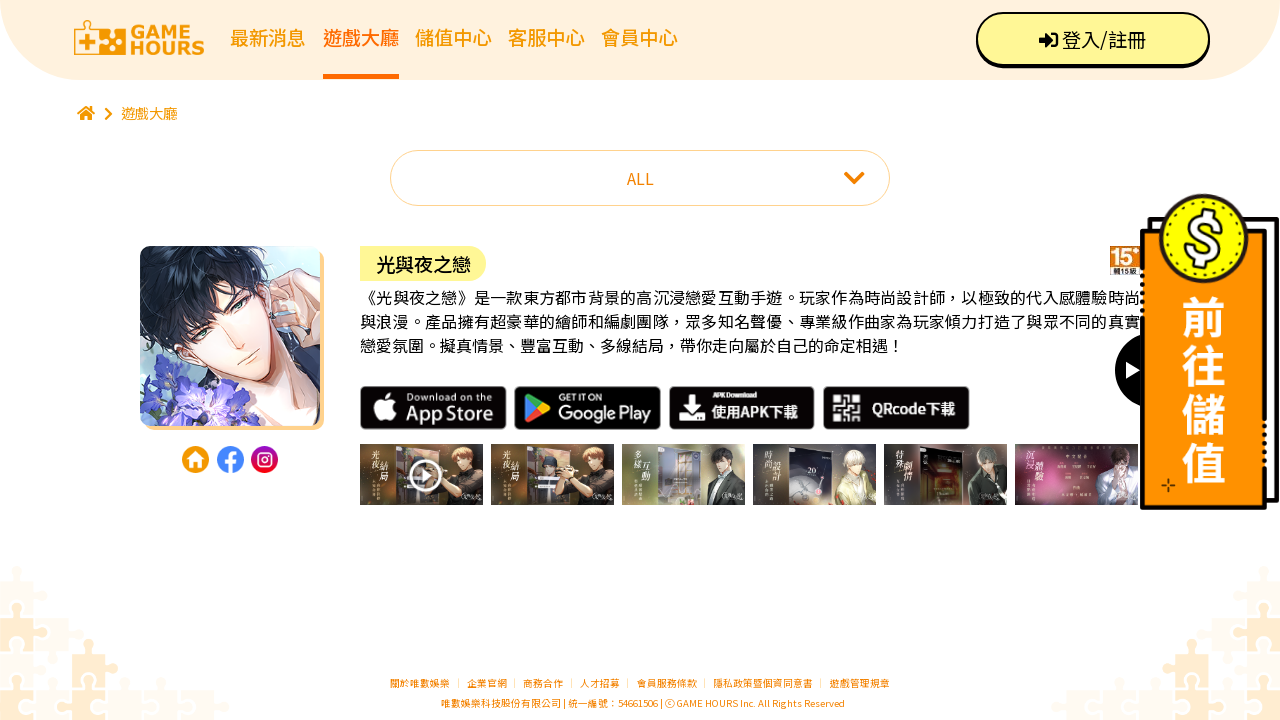

--- FILE ---
content_type: text/html; charset=UTF-8
request_url: https://www.tw.gamehours.com/game
body_size: 5318
content:
<!DOCTYPE html>
<html lang="zh-TW">
<head>
    
<!-- PC 共用 head --[START]---------------------------------------------------------------------->
    <meta charset="UTF-8" />
    <meta name="viewport" content="width=device-width, initial-scale=1.0, maximum-scale=1.0, maximum-scale=1.0, user-scalable=no" />
    <title>GAME HOURS遊戲平台</title>
    <meta name="keywords" content="GAME HOURS,遊戲代理,唯數,唯數娛樂,唯數娛樂科技,營運,我的御劍日記,新斗羅大陸,烈愛蒼穹,雲裳羽衣, 霹靂江湖,手遊,手機遊戲,線上遊戲,好玩遊戲,策略遊戲,卡牌遊戲,RPG,MMORPG,放置,熱門,官方,會員,遊戲平台,全球,日本,發行,GAMEHOURS,WEGAMES,儲值,wegames台灣,小米,官方網站"/>
    <meta name="description" content="GAME HOURS遊戲平台是唯數娛樂科技股份有限公司旗下之服務平台，致力於提供玩家最貼心的服務，玩家除了可以盡情暢遊各種好玩的遊戲、使用便利的線上儲值功能，還可以參與平台儲值活動以及兌換豐富多樣的遊戲虛寶及商品。"/>
    <meta name="author" content="GAME HOURS遊戲平台"/>
    <link rel="icon" type="image/x-icon" href="https://resource.tw.gamehours.com/frontend/design/imgs/favicon.ico?v=v20241118"/>

<meta name="csrf-param" content="_csrf">
<meta name="csrf-token" content="6Sl3F_V5op7Dlq_1nO_T6Vw231_yuf2uqgUBrOti7EmTRCZQsTfGyYL7yYXbur2CK2zmOsLosp7ZNzebmQevEA==">
<link href="https://resource.tw.gamehours.com/frontend/design/css/font.css?v=v20240924" rel="stylesheet">
<link href="https://resource.tw.gamehours.com/frontend/design/css/reset.css?v=v20240924" rel="stylesheet">
<link href="https://resource.tw.gamehours.com/frontend/design/css/style.css?v=v20240924" rel="stylesheet">
<link href="https://resource.tw.gamehours.com/frontend/design/css/animation.css?v=v20240924" rel="stylesheet">
<link href="https://resource.tw.gamehours.com/frontend/design/css/hover.css?v=v20240924" rel="stylesheet">
<link href="https://resource.tw.gamehours.com/frontend/design/css/patch.css?v=v20240924" rel="stylesheet">
<link href="https://resource.tw.gamehours.com/frontend/design/css/games.css?v=v20240924" rel="stylesheet">
<link href="https://resource.tw.gamehours.com/libs/color-box/css/colorbox.css?v=v20210207" rel="stylesheet">
<link href="https://resource.tw.gamehours.com/libs/font-awesome-5/css/all.min.css" rel="stylesheet">
<link href="https://resource.tw.gamehours.com/libs/re-modal/css/remodal.css?v=v20210221013" rel="stylesheet">
<link href="https://resource.tw.gamehours.com/libs/re-modal/css/remodal-default-theme.css?v=v20210221013" rel="stylesheet">
<script src="https://resource.tw.gamehours.com/libs/jquery/jquery.min.js"></script>
<script src="https://resource.tw.gamehours.com/libs/re-modal/js/remodal.js?v=v20210221013"></script>
<script src="https://resource.tw.gamehours.com/libs/re-modal/js/popupRemodal.js?v=v20210221013"></script>
<!-- PC 共用 head --[END]------------------------------------------------------------------------>
</head>
<body>
<div id="wrapper">
    <!--btn：前往儲值----><a href="javascript:void(0)" class="btn_money"></a>
<!--btn：Go to Top--><a href="javascript:void(0)" class="btn_top"> <i class="fas fa-chevron-up"></i> </a>

<!--PC導覽列-->
<div class="topnav_box">
    <a href="https://www.tw.gamehours.com" class="logo gtag-event" data-gtag-action="HEADER_Logo"
       data-gtag-category="資訊/消息/BANNER" data-gtag-label="HEADER"></a>
    <div class="topnav">
        <a href="https://www.tw.gamehours.com/news" class="gtag-event "
           data-gtag-action="HEADER_最新消息" data-gtag-category="資訊/消息/BANNER" data-gtag-label="HEADER">
            最新消息        </a>
        <a href="https://www.tw.gamehours.com/game" class="gtag-event nav_now"
           data-gtag-action="HEADER_遊戲大廳" data-gtag-category="資訊/消息/BANNER" data-gtag-label="HEADER">
            遊戲大廳        </a>
        <a href="https://pay.tw.gamehours.com" class="gtag-event "
           data-gtag-action="HEADER_儲值中心" data-gtag-category="資訊/消息/BANNER" data-gtag-label="HEADER">
            儲值中心        </a>
        <a href="https://cs.tw.gamehours.com" class="gtag-event "
           data-gtag-action="HEADER_客服中心" data-gtag-category="資訊/消息/BANNER" data-gtag-label="HEADER">
            客服中心        </a>
        <a href="https://member.tw.gamehours.com" class="gtag-event "
           data-gtag-action="HEADER_會員中心" data-gtag-category="資訊/消息/BANNER" data-gtag-label="HEADER">
            會員中心        </a>
    </div>

        <!--btn：登入註冊-->
    <a href="https://member.tw.gamehours.com/site/login" class="btn_nav_login gtag-event" data-gtag-action="HEADER_登入/註冊"
       data-gtag-category="資訊/消息/BANNER" data-gtag-label="HEADER">
        <i class="fas fa-sign-in-alt"></i> 登入/註冊    </a>
    </div>
    <script>
        $(document).ready(function () {
            $(".youtube_pc").colorbox({iframe: true, innerWidth: 640, innerHeight: 390});
            $(".youtube_mob").colorbox({iframe: true, innerWidth: 350, innerHeight: 200});
        });
    </script>
    <!--------------------------------------------------------------------->
<!--內容區-->
<div class="main">
    
<!--前往儲值-->
<div id="side_open" class="side_open">
    <!--開關-->
    <a href="javascript:void(0);" id="side_btn" class="side_btn">
        <ul>
            <li><img src="https://resource.tw.gamehours.com/frontend/design/imgs/btns/side_close.png?v=v20241118" alt="" /></li>
            <li><img src="https://resource.tw.gamehours.com/frontend/design/imgs/btns/side_open.png?v=v20241118" alt="" /></li>
        </ul>
    </a>

    <!--前往儲值頁面---->
    <a href="https://pay.tw.gamehours.com" class="page gtag-event" data-gtag-action="前往儲值"
       data-gtag-category="儲值/儲值紀錄" data-gtag-label="懸浮">
        <div class="star"></div>
        <div class="star"></div>
        <div class="coins"></div>
        <img src="https://resource.tw.gamehours.com/frontend/design/imgs/btns/btn_reserve_value.png?v=v20241118" alt="" />
    </a>

    </div>

    <div class="min_nav" data-aos="fade-down" data-aos-delay="200"><a href="https://www.tw.gamehours.com"><i class="fas fa-home"></i></a> <i class="fas fa-chevron-right"></i> <a href="https://www.tw.gamehours.com/game">遊戲大廳</a></div>    <div class="container">
        <div class="content">
            <div class="title"><p>GAMES</p>
                <p>遊戲大廳</p></div>

            <!--遊戲篩選-->
            <form action="/game/index">
                <div class="filter">
                    <i class="fas fa-chevron-down"></i>
                    <select name="category_id" class="gtag-event" data-gtag-action="GAMES_遊戲下拉篩選"
                            data-gtag-category="資訊/消息/BANNER" data-gtag-label="遊戲大廳">
                        <option value="0" selected>ALL</option>
                                                    <option value="1"
                                >最新上市</option>
                                                    <option value="2"
                                >熱門推薦</option>
                                            </select>
                </div>
            </form>
            <div class="list">
                <ul>
                                            <script>
                            $(document).ready(function () {
                                var pic_list = 'store_pcAABBAA';
                                $("." + pic_list).colorbox({
                                    rel: pic_list,
                                    transition: "none",
                                    width: "50%",
                                    height: "50%"
                                });
                            });
                        </script>
                                            <li>
                            <!--遊戲icon、官網與社群連結-->
                            <div class="game_icon">
                                                                <img src="https://resource.tw.gamehours.com/upload/game_img/202304/thumbs/189_20230420154210_9061.png" alt="">
                                                                <div class="secial_link"><!--mobile版-->
                                                                                <a href="https://lan.tw.gamehours.com/" class="btn_home gtag-event"
                                               data-gtag-action="GAMES_遊戲官網"
                                               data-gtag-category="資訊/消息/BANNER" data-gtag-label="遊戲大廳"
                                               target="_blank"></a>
                                                                                        <a href="https://www.facebook.com/lightandnight2023" class="btn_fb gtag-event"
                                               data-gtag-action="GAMES_遊戲FB粉絲團"
                                               data-gtag-category="資訊/消息/BANNER" data-gtag-label="遊戲大廳"
                                               target="_blank"></a>
                                                                                        <a href="https://www.instagram.com/lightandnight2023/" class="btn_ig gtag-event"
                                               data-gtag-action="GAMES_遊戲IG"
                                               data-gtag-category="資訊/消息/BANNER" data-gtag-label="遊戲大廳"
                                               target="_blank"></a>
                                                                            </div>
                            </div>
                            <div class="content_box">
                                <!--標籤pc版-->
                                                                    <div class="tag">
                                        <span class="game">光與夜之戀</span>
                                        <img src="https://resource.tw.gamehours.com/upload/rating_image/202304/thumbs/189_20230420154347_4557.jpg" alt="">
                                        <p>《光與夜之戀》是一款東方都市背景的高沉浸戀愛互動手遊。玩家作為時尚設計師，以極致的代入感體驗時尚與浪漫。產品擁有超豪華的繪師和編劇團隊，眾多知名聲優、專業級作曲家為玩家傾力打造了與眾不同的真實戀愛氛圍。擬真情景、豐富互動、多線結局，帶你走向屬於自己的命定相遇！</p>
                                    </div>
                                                                    <!--遊戲下載-->
                                <div class="download_box">
                                                                                    <a href="https://apps.apple.com/tw/app/id1605898358" target="_blank"
                                                   class="download_apple gtag-event"
                                                   data-gtag-action="GAMES_iOS下載"
                                                   data-gtag-category="資訊/消息/BANNER" data-gtag-label="遊戲大廳"></a>
                                                                                                <a href="https://play.google.com/store/apps/details?id=hk.com.gamehours.lan.and" target="_blank"
                                                   class="download_google gtag-event"
                                                   data-gtag-action="GAMES_Android下載"
                                                   data-gtag-category="資訊/消息/BANNER" data-gtag-label="遊戲大廳"></a>
                                                                                                <a href="https://client.tw.gamehours.com/lan/apk/LAN_tw.apk" target="_blank"
                                                   class="download_apk gtag-event"
                                                   data-gtag-action="GAMES_APK下載"
                                                   data-gtag-category="資訊/消息/BANNER" data-gtag-label="遊戲大廳"></a>
                                                                                                <a href="javascript:void(0)"
                                                   data-href="https://resource.tw.gamehours.com/upload/qrcode/202306/thumbs/189_20230615162418_9423.png"
                                                   class="download_QR gtag-event"
                                                   data-gtag-action="GAMES_QRcode"
                                                   data-gtag-category="資訊/消息/BANNER" data-gtag-label="遊戲大廳"></a>
                                                                            </div>
                                                                    <div class="pic"><!--pc版-->
                                        <ul>
                                                                                            <li><a class='youtube_pc gtag-event' target="_blank"
                                                       href="https://www.youtube.com/embed/UsyYlj2yjcA" data-gtag-action="GAMES_遊戲宣傳圖"
                                                       data-gtag-category="資訊/消息/BANNER" data-gtag-label="遊戲大廳">
                                                        <div class="play"></div>
                                                        <img src="https://resource.tw.gamehours.com/upload/photo/202304/thumbs/189_20230420154210_5560.png"
                                                             alt=""></a>
                                                </li>
                                                                                                    <li><a class="store_pcAABBAA gtag-event"
                                                           href="https://resource.tw.gamehours.com/upload/photo/202304/189_20230420154210_5560.png" data-gtag-action="GAMES_遊戲宣傳圖"
                                                           data-gtag-category="資訊/消息/BANNER" data-gtag-label="遊戲大廳">
                                                            <img
                                                                    src="https://resource.tw.gamehours.com/upload/photo/202304/thumbs/189_20230420154210_5560.png"
                                                                    alt=""> </a></li>
                                                                                                        <li><a class="store_pcAABBAA gtag-event"
                                                           href="https://resource.tw.gamehours.com/upload/photo/202304/189_20230420154210_6517.png" data-gtag-action="GAMES_遊戲宣傳圖"
                                                           data-gtag-category="資訊/消息/BANNER" data-gtag-label="遊戲大廳">
                                                            <img
                                                                    src="https://resource.tw.gamehours.com/upload/photo/202304/thumbs/189_20230420154210_6517.png"
                                                                    alt=""> </a></li>
                                                                                                        <li><a class="store_pcAABBAA gtag-event"
                                                           href="https://resource.tw.gamehours.com/upload/photo/202304/189_20230420154211_6373.png" data-gtag-action="GAMES_遊戲宣傳圖"
                                                           data-gtag-category="資訊/消息/BANNER" data-gtag-label="遊戲大廳">
                                                            <img
                                                                    src="https://resource.tw.gamehours.com/upload/photo/202304/thumbs/189_20230420154211_6373.png"
                                                                    alt=""> </a></li>
                                                                                                        <li><a class="store_pcAABBAA gtag-event"
                                                           href="https://resource.tw.gamehours.com/upload/photo/202304/189_20230420154211_6640.png" data-gtag-action="GAMES_遊戲宣傳圖"
                                                           data-gtag-category="資訊/消息/BANNER" data-gtag-label="遊戲大廳">
                                                            <img
                                                                    src="https://resource.tw.gamehours.com/upload/photo/202304/thumbs/189_20230420154211_6640.png"
                                                                    alt=""> </a></li>
                                                                                                        <li><a class="store_pcAABBAA gtag-event"
                                                           href="https://resource.tw.gamehours.com/upload/photo/202304/189_20230420154211_4909.png" data-gtag-action="GAMES_遊戲宣傳圖"
                                                           data-gtag-category="資訊/消息/BANNER" data-gtag-label="遊戲大廳">
                                                            <img
                                                                    src="https://resource.tw.gamehours.com/upload/photo/202304/thumbs/189_20230420154211_4909.png"
                                                                    alt=""> </a></li>
                                                                                            </ul>
                                    </div>
                                                                </div>
                        </li>
                                    </ul>
            </div>

            <!--頁碼-->
            <!--PC版分頁顯示-->
                    </div>
    </div>
</div>

<!--POP 01:QRcode遊戲下載-->
<div class="remodal pop" data-remodal-id="pop_01">
    <img src="https://resource.tw.gamehours.com/frontend/design/imgs/pop_download.png?v=v20241118" alt="">
    <p class="type_ok">遊戲下載</p>
    <img class="qrcode qrcode-url" src="" alt="">
</div>

<script>
    $(document).ready(function () {
        var pop_modal = $('[data-remodal-id=pop_01]').remodal();
        var $category_id = $('select[name=category_id]');

        $('.download_QR').on('click', function () {
            $('.qrcode-url').attr('src', $(this).attr('data-href'));
            pop_modal.open();
        });
        $category_id.change(function () {
            $('form').submit();
        });
        $('#cboxNext,#cboxPreviouss').on('click', function () {
            var gtagAction = "GAMES_遊戲宣傳圖_左右切換";
            var gtagObject = {};
            gtagObject['event_category'] = "資訊/消息/BANNER";
            gtagObject['event_label'] = "遊戲大廳";
            gtag('event', gtagAction, gtagObject);
        })
    });
    $(document).bind('cbox_closed', function () {
        var gtagAction = "GAMES_遊戲宣傳圖_關閉瀏覽";
        var gtagObject = {};
        gtagObject['event_category'] = "資訊/消息/BANNER";
        gtagObject['event_label'] = "遊戲大廳";
        gtag('event', gtagAction, gtagObject);
    });
</script><!--Footer-->
<div class="footer">
    <div class="footer_txt">
        <div class="link">
            <a href="https://www.tw.gamehours.com/site/about">關於唯數娛樂</a>
            <span>｜</span>
            <a href="https://www.gamehours.com/" target="_blank">企業官網</a>
            <span>｜</span>
            <a href="/cdn-cgi/l/email-protection#7012143017111d15181f0502035e131f1d">商務合作</a>
            <span>｜</span>
            <a href="https://www.cake.me/companies/gamehours" target="_blank">
                人才招募            </a>
            <span>｜</span>
            <a href="https://www.tw.gamehours.com/member/policy">會員服務條款</a>
            <span>｜</span>
            <a href="https://www.tw.gamehours.com/member/privacy">隱私政策暨個資同意書</a>
            <span>｜</span>
            <a href="https://www.tw.gamehours.com/member/regulation">遊戲管理規章</a>
        </div>
        <div class="copyright">
                            <p>唯數娛樂科技股份有限公司 | 統一編號：54661506 | ⓒ GAME HOURS Inc. All Rights Reserved</p>
                    </div>
    </div>
</div>
<div class="puzzle_L"></div>
<div class="puzzle_R"></div>
<!-- Global site tag (gtag.js) - Google Analytics -->
<script data-cfasync="false" src="/cdn-cgi/scripts/5c5dd728/cloudflare-static/email-decode.min.js"></script><script async src="https://www.googletagmanager.com/gtag/js?id=G-FLRJ3GVF05"></script>
<script>
    window.dataLayer = window.dataLayer || [];
    function gtag(){dataLayer.push(arguments);}
    gtag('js', new Date());

    gtag('config', 'G-FLRJ3GVF05');
</script>

<!-- Google Tag Manager -->
<script>(function(w,d,s,l,i){w[l]=w[l]||[];w[l].push({'gtm.start':
new Date().getTime(),event:'gtm.js'});var f=d.getElementsByTagName(s)[0],
j=d.createElement(s),dl=l!='dataLayer'?'&l='+l:'';j.async=true;j.src=
'https://www.googletagmanager.com/gtm.js?id='+i+dl;f.parentNode.insertBefore(j,f);
})(window,document,'script','dataLayer','GTM-PH68V44');</script>
<!-- End Google Tag Manager -->
<!-- Google Tag Manager (noscript) -->
<noscript><iframe src="https://www.googletagmanager.com/ns.html?id=GTM-PH68V44"
height="0" width="0" style="display:none;visibility:hidden"></iframe></noscript>
<!-- End Google Tag Manager (noscript) -->

<script>
    $(function () {
        $('.gtag-event').on('click', function () {
            <!--将在 Google Analytics（分析）事件报告中显示为事件操作的值。(必填)-->
            var gtagAction = $(this).data('gtag-action');
            <!--事件的类别。(建議填)-->
            var gtagCategory = $(this).data('gtag-category');
            <!--事件的标签。(建議填)-->
            var gtagLabel = $(this).data('gtag-label');
            <!--将显示为事件价值的非负整数。(選填)-->
            var gtagValue = $(this).data('gtag-value');
            var gtagObject = {};

            if (gtagCategory !== undefined || gtagCategory !== '') {
                gtagObject['event_category'] = gtagCategory;
            }

            if (gtagLabel !== undefined || gtagLabel !== '') {
                gtagObject['event_label'] = gtagLabel;
            }

            if (gtagValue !== undefined || gtagValue !== '') {
                gtagObject['value'] = gtagValue;
            }

            gtag('event', gtagAction, gtagObject);
        });
    });
</script>

<div class="remodal pop " id="defaultSuccessModal">
    <img src="https://resource.tw.gamehours.com/frontend/design/imgs/pop_ok.png?v=v20241118" alt="">
    <p class="modalTitle type_ok"></p>
    <p class="modalContent txt"></p>

    <div class="btn_box">
        <a href="javascript:void(0)" class="btn_function pop_general" data-remodal-action="close">關閉</a>
    </div>
</div>
<div class="remodal pop reminder" id="defaultWarningModal">
    <img src="https://resource.tw.gamehours.com/frontend/design/imgs/pop_reminder.png?v=v20241118" alt="">
    <p class="modalTitle type_reminder"></p>
    <p class="modalContent txt"></p>

    <div class="btn_box">
        <a href="javascript:void(0)" class="btn_function pop_general" data-remodal-action="close">關閉</a>
    </div>
</div>
<div class="remodal pop error" id="defaultErrorModal">
    <img src="https://resource.tw.gamehours.com/frontend/design/imgs/pop_error.png?v=v20241118" alt="">
    <p class="modalTitle type_error"></p>
    <p class="modalContent txt error"></p>

    <div class="btn_box">
        <a href="javascript:void(0)" class="btn_function pop_general" data-remodal-action="close">關閉</a>
    </div>
</div>

<style>
    .loadingModalBackground {
        background-color: #fffdebd9 !important;
    }
</style>
<div class="remodal pop3 loading" id="loading-modal">
    <div class="loading_box">
        <div class="logo_box">
            <div class="logo" data-aos="zoom-out">
                <div class="logo_02" data-aos="zoom-in" data-aos-delay="300"></div>
            </div>
            <div class="txt">
                <div class="txt_01" data-aos="fade-up" data-aos-anchor-placement="center-bottom"
                     data-aos-duration="800"></div>
                <div class="txt_02" data-aos="fade-up" data-aos-anchor-placement="center-bottom"
                     data-aos-duration="800" data-aos-delay="50"></div>
            </div>
        </div>

        <div class="progress">
            <div class="progress-bar">
                <div class="progress-shadow"></div>
            </div>
        </div>
    </div>
</div>

<script>
    (function () {
        var options = {
            hashTracking: false,
            closeOnOutsideClick: false,
            modifier: 'loadingModalBackground'
        };
        var $loadingModal = $('#loading-modal').remodal(options);

        window.openLoadingModal = function openLoadingModal()
        {
            $loadingModal.open();
        }

        window.closeLoadingModal = function closeLoadingModal()
        {
            var state = $loadingModal.getState();

            if ('opening' === state) {
                setTimeout(function () {
                    window.closeLoadingModal();
                }, 100);
            } else {
                $loadingModal.close();
            }
        }
    })();
</script>
</div>
<script src="https://resource.tw.gamehours.com/libs/yii/yii.js"></script>
<script src="https://resource.tw.gamehours.com/frontend/design/js/frontend.js?v=v20240924"></script>
<script src="https://resource.tw.gamehours.com/frontend/design/js/index.js?v=v20240924"></script>
<script src="https://resource.tw.gamehours.com/libs/color-box/js/jquery.colorbox.js?v=v20210207"></script><!--連結彈出說明文字 end-->
</body>
</html>


--- FILE ---
content_type: text/css
request_url: https://resource.tw.gamehours.com/frontend/design/css/font.css?v=v20240924
body_size: 171
content:
@import url('https://fonts.googleapis.com/css2?family=Noto+Sans+TC:wght@100;300;400;500;700;900&display=swap');
body, div, dl, dt, dd, ul, ol, li, h1, h2, h3, h4, h5, h6, pre, form, fieldset, input, select, textarea, p, span, blockquote, th, td, iframe {
    font-family: 'Noto Sans TC', 'Microsoft YaHei', 'Arial', sans-serif;
}

--- FILE ---
content_type: text/css
request_url: https://resource.tw.gamehours.com/frontend/design/css/reset.css?v=v20240924
body_size: 647
content:
@charset "utf-8";
body, div, dl, dt, dd, ul, ol, li, h1, h2, h3, h4, h5, h6, pre, form, fieldset, input, select, textarea, p, span, blockquote, th, td, iframe {
    margin  : 0;
    padding : 0;
}
fieldset, img {
    border: 0;
}
address, caption, cite, code, strong, dfn, em, th, var {
    font-style  : normal;
    font-weight : normal;
}
ol, ul { list-style: none; }

caption, th { text-align: left; }

h1, h2, h3, h4, h5, h6 {
    font-size   : 100%;
    font-weight : normal;
}

blockquote:before,
blockquote:after,
q:before,
q:after {
    content : '';
    content : none;
}

abbr, acronym, iframe { border: 0; }

/*反白樣式*/
::selection{ background-color: #FE6A00; color: white; }

#VVV　{
  width          : 100%;
  height         : 0;
  padding-bottom : 56.25%;
  position       : relative;
}

#VVV iframe　{
  position : absolute;
  left     : 0;
  top      : 0;
  width    : 100%;
  height   : 100%;
}

p, span { -webkit-font-smoothing: antialiased; }
a { text-decoration-line : none; }

/* 消除點擊時會出現藍框*/
textarea { resize: none;}
input:focus, textarea:focus, button, select { outline: none; }
input:focus {
  -webkit-tap-highlight-color :rgba(0,0,0,0);
  -webkit-user-modify         :read-write-plaintext-only;
}

select::-ms-expand, input::-ms-clear { display: none; }

input[type="button"], input[type="submit"], input[type="reset"] {
  -webkit-appearance          : none;
  -moz-appearance             : none;
  -ms-appearance              : none;
  -o-appearance               : none;
  appearance                  : none;
  -webkit-tap-highlight-color : rgba(0, 0, 0, 0);
}
textarea { -webkit-appearance: none; }
.button{ border-radius: 0; }


--- FILE ---
content_type: text/css
request_url: https://resource.tw.gamehours.com/frontend/design/css/style.css?v=v20240924
body_size: 7284
content:
html, body {
	height           : 100%;
	background-color : white;
	margin           : 0;
}

#wrapper {
	position      : relative;
	min-height    : 100%;
	margin-bottom : -70px;
	overflow      : hidden;
}

.btn_razer {
	display           : block;
	position          : absolute;
	width             : 85%;
	height            : 0;
	padding-bottom    : 100%;
	background-image  : url(../imgs/btns/btn_razer.png);
	background-size   : 100% auto;
	background-repeat : no-repeat;
	bottom            : 0;
	right             : 0;
}
.side_open_landscape { display: none; }
.side_open {
	position         : fixed;
	width            : 165px;
	height           : 490px;
	/*padding-bottom : 25%;*/
	right            : 0;
	top              : 27%;
	z-index          : 200;
}
.side_btn {
	display        : block;
	float          : left;
	width          : 25px;
	height         : 0;
	padding-bottom : 45%;
	margin-top     : 85%;
}
.side_btn ul { width : 100%; }
.side_btn ul li { width : 100%; display: none; }
.side_btn ul li:first-child { display: block; }

.page {
	position       : relative;
	display        : block;
	float          : left;
	width          : 84%;
	height         : 0;
	padding-bottom : 191%;
}
.star {
	position          : absolute;
	width             : 15%;
	height            : 0;
	padding-bottom    : 15%;
	background        : url(../imgs/btns/img_star.png) left top/100% auto no-repeat;
	top               : 28%;
	right             : 23%;
	z-index           : 1;
	-webkit-animation : shine_Anime_star 1s ease-in-out infinite;
	-moz-animation    : shine_Anime_star 1s ease-in-out infinite;
	-ms-animation     : shine_Anime_star 1s ease-in-out infinite;
	-o-animation      : shine_Anime_star 1s ease-in-out infinite;
	animation         : shine_Anime_star 1s ease-in-out infinite;
}
.star:nth-child(2) {
	top                     : 89% !important;
	left                    : 13%;
	-webkit-animation-delay : .5s;
	-moz-animation-delay    : .5s;
	-ms-animation-delay     : .5s;
	-o-animation-delay      : .5s;
	animation-delay         : .5s;
}

.coins {
	position          : absolute;
	width             : 65%;
	height            : 0;
	padding-bottom    : 65%;
	background        : url(../imgs/btns/img_money.png) left top/100% auto no-repeat;
	top               : 0;
	right             : 21%;
	z-index           : 1;
	-webkit-animation : turn_side 2s ease-in-out infinite;
	-moz-animation    : turn_side 2s ease-in-out infinite;
	-ms-animation     : turn_side 2s ease-in-out infinite;
	-o-animation      : turn_side 2s ease-in-out infinite;
	animation         : turn_side 2s ease-in-out infinite;
}
.page img {
	position : absolute;
	width    : 100%;
	bottom   : 0;
}


.btn_top {
	display          : none;
	position         : fixed;
	width            : 60px;
	height           : 60px;
	background-color : #F39800;
	border-radius    : 50px;
	right            : 2%;
	bottom           : 3%;
	z-index          : 100;
	color            : white;
	text-align       : center;
	font-size        : 2em;
	transition       : .3s;
}
.btn_top:hover { background-color: #FE6A00; transition: .3s; }
.btn_top > i {
	position : absolute;
	display  : block;
	padding  : 22% 27%;
	color    : white;
	z-index  : 5;
}
.btn_top::after {
	content           : "";
	position          : absolute;
	width             : 90px;
	height            : 90px;
	background-color  : #F39800;
	border-radius     : 60px;
	right             : -26%;
	bottom            : -27%;
	pointer-events    : none;
	-webkit-animation : shine_Anime 1.5s ease-in-out infinite;
	-moz-animation    : shine_Anime 1.5s ease-in-out infinite;
	-ms-animation     : shine_Anime 1.5s ease-in-out infinite;
	-o-animation      : shine_Anime 1.5s ease-in-out infinite;
	animation         : shine_Anime 1.5s ease-in-out infinite;
}




/*:hover*/
.topnav_box .logo:hover, .btn_function:not(.yet):hover, .link a:hover { opacity: .8 !important; transition: .3s !important; }
/*================================================================================================*/




.title {
	max-width      : 100%;
	height         : 0;
	padding-bottom : 10%;
	background: url(../imgs/content_title.png) top center/30% auto no-repeat;
	margin         : 0 auto 1% auto;
	padding-top: 1.5%;
}
.title p {
	display     : block;
	text-align  : center;
	color       : #FFD28D;
	font-size   : 1em;
	font-weight : 400;
}
.title p:nth-child(2) {
	font-size   : 3em !important;
	color       : #F39800;
	font-weight : bold !important;
	margin-top  : -1%;
}






/*================================================================================================*/
/*Arroe Down*/
.btn_downwards {
	position       : relative;
	display        : none;
	width          : 3% !important;
	padding-bottom : 0 !important;
	height         : 115px;
	overflow       : hidden;
	margin         : 2% auto;
	opacity        : 0;
	background     : url(../imgs/bg/next_01.png) left top/100% auto no-repeat;
}
.btn_downwards.is-visible {
	-webkit-animation : downwards 1s .5s 1 forwards;
	-moz-animation    : downwards 1s .5s 1 forwards;
	-ms-animation     : downwards 1s .5s 1 forwards;
	-o-animation      : downwards 1s .5s 1 forwards;
	animation         : downwards 1s .5s 1 forwards;
}
@keyframes downwards {
  from   { opacity: 0; height: 0; }
  to     { opacity: 1; height: 115px; }
}


.arrow_down {
	position          : absolute;
	width             : 50%;
	height            : 0;
	padding-bottom    : 32%;
	top               : 30%;
	left              : 24.5%;
	background        : url(../imgs/bg/next_02.png) left top/100% auto no-repeat;
	transition        : .3s;
	opacity           : 0;
	-webkit-animation : arrow 1s 1s infinite;
	-moz-animation    : arrow 1s 1s infinite;
	-ms-animation     : arrow 1s 1s infinite;
	-o-animation      : arrow 1s 1s infinite;
	animation         : arrow 1s 1s infinite;
}
@keyframes arrow {
  0%   { opacity: 1; top: 25%; transition: .3s;}
  50%  { opacity: 1; top: 30%; transition: .3s;}
  100% { opacity: 1; top: 25%; transition: .3s;}
}
/*================================================================================================*/






/*================================================================================================*/
/*Top NAV*/
/*PC*/
header { display: none; }
.topnav_box {
	position: fixed;
	width                      : 100%;
	height                     : 80px;
	background-color           : #FFF2DE;
	border-bottom-right-radius : 100px;
	border-bottom-left-radius  : 100px;
	z-index                    : 100;
	overflow                   : hidden;
}
.topnav_box .logo {
	float      : left;
	width      : 130px;
	height     : 35px;
	background : url(../imgs/logo_nav.png) top left/100% auto no-repeat;
	margin     : 20px 2% 23px 5.8%;
	transition : .3s;
}


.topnav {
	display    : block;
	float      : left;
	width      : 50%;
	text-align : left;
}
.topnav a, .topnav span {
	display         : inline-block;
	font-size       : 1.2em;
	color           : #F39800;
	font-weight     : 500;
	padding         : 23px 0 28px 0;
    margin-right    : 2%;
	transition      : .3s;
	text-decoration : none;
    position        : relative;
}
.topnav span, .topnav a:hover { color: #FE6A00 !important; transition: .3s !important; }

.topnav a::after {
    content         : "";
    display         : block;
    bottom          : 0;
    left            : 50%;
    right           : 50%;
    width           : 0%;
    height          : 5px;
    background      : #FE6A00;
    position        : absolute;
    transition      : 0.4s;
}

.topnav a:hover::after{
    width  : 100%;
    right  : 0%;
    left   : 0%;
}


.nav_now{
    color: #FE6A00 !important;
}

.nav_now:after {
    width  : 100% !important;
    right  : 0% !important;
    left   : 0% !important;
}


.btn_nav_login {
	position           : absolute !important;
	width              : 230px;
	height             : 50px;
	right              : 5.5%;
	border-radius      : 60px;
	border             : 2px solid black;
	color              : black !important;
	background-color   : #FFF796;
	font-size          : 1.2em;
	line-height        : 2.7em;
	margin             : 11.5px 0;
	text-align         : center;
	text-decoration    : none;
	overflow           : hidden;
	box-shadow         : 0 0.3vh 0 0 #000000 !important;
	-webkit-box-shadow : 0 0.3vh 0 0 #000000 !important;
	-moz-box-shadow    : 0 0.3vh 0 0 #000000 !important;
	-o-box-shadow      : 0 0.3vh 0 0 #000000 !important;
	transition         : .3s;
}
.btn_nav_login > i {
  -webkit-transform           : perspective(1px) translateZ(0);
  transform                   : perspective(1px) translateZ(0);
  box-shadow                  : 0 0 1px rgba(0, 0, 0, 0);
  -webkit-transition-duration : 0.3s;
  transition-duration         : 0.3s;
}
.btn_nav_login:hover > i {
	-webkit-animation-name            : hvr-icon-wobble-horizontal;
	animation-name                    : hvr-icon-wobble-horizontal;
	-webkit-animation-duration        : 1s;
	animation-duration                : 1s;
	-webkit-animation-timing-function : ease-in-out;
	animation-timing-function         : ease-in-out;
	-webkit-animation-iteration-count : 1;
	animation-iteration-count         : 1;
}



/*min NAV*/
.min_nav {
	width    : auto;
	margin   : 2% 0 2% 6%;
	overflow : hidden;
}
.min_nav > a, .min_nav > i  {
	color      : #F39800;
	font-size  : 0.9em;
	margin     : 0 0.2%;
	transition : .3s;
}
.min_nav > a:first-child { font-size: 1em; margin: 0 0.2% 0 0; }
.min_nav > a:hover { color: #FE6A00; transition: .3s; }


/*Member*/
.member_account {
	position        : absolute;
	width           : 150px;
	height          : 80px;
	right           : 5.5%;
	display         : inline-flex;
	justify-content : space-around;
	align-items     : center;
}
.member_account > p {
	float      : left;
	text-align : right;
	font-size  : 0.8em;
	color      : #FE6A00;
}
.avatar_box	{
	position : relative;
	width    : 60px;
	height   : 60px;
	margin   : 7% 7% 7% 0;
}
.avatar {
	width            : 92%;
	height           : 0;
	padding-bottom   : 92%;
	background-color : #FFFDEB;
	border-radius    : 70px;
	border           : 2.5px solid #FE6A00;
}
.avatar > img {
	width  : 50%;
	margin : 22% 25.5%;
}
.avatar_box > img {
	position  : absolute;
	max-width : 100%;
	top       : 5.5%;
	right     : 1%;
	z-index   : 1;
}
.vip {
	position         : absolute;
	color            : white;
	font-size        : 0.5em;
	background-color : #FE6A00;
	padding          : 0 5%;
	border-radius    : 5px;
	left             : -2%;
	bottom           : -2%;
}
.btn_nav_logout {
	text-align       : center;
	width            : 80px;
	height           : 40px;
	right            : 5.5%;
	border-radius    : 50px;
	background-color : white;
	font-size        : 1em;
	line-height      : 2.6em;
	border           : 1px solid #FFD28D;
	color            : #F39800;
	/* margin           : 13% 0; */
	text-decoration  : none;
	-moz-box-shadow  : 0 0.3vh 0 0 #000000;
	-o-box-shadow    : 0 0.3vh 0 0 #000000;
	transition       : .3s;
}
.btn_nav_logout:hover { background-color: #F39800; color: white; transition: .3s; }
/*================================================================================================*/



/*================================================================================================*/
/*breadcrumb*/
.breadcrumb{
    width     : 100%;
    margin    : 2% auto;
}

.breadcrumb ol{
    width     : 100%;
    margin    : 0 auto;
    display   : flex;
}

.breadcrumb li{
    width           : auto;
    padding         : 0 10px 0 0;
    margin-bottom   : 0%;
    list-style-type : none;
}

.breadcrumb li + li{
    padding-left: 0;
}

.breadcrumb li + li:before{
    content: "＞";
    color: #F39800;
    margin-right:10px;
}

.breadcrumb a{
    color          : #F39800;
    text-decoration: none;
}
/*================================================================================================*/



/*================================================================================================*/
/*Main Setting*/
.main {
	position       : relative;
	width          : 100%;
	height         : auto;
	margin-top     : 100px;
	padding-bottom : 50px;
}
.container {
	width            : 1000px;
	height           : auto;
	margin           : 0 auto 5% auto;
	overflow         : hidden;
	/*margin-top       : 200px;*/
	background-color : #F6F6F6;
}
.content {
	width    : 90%;
	height   : auto;
	margin   : 0% auto;
	overflow : hidden;
}
/*================================================================================================*/



/*================================================================================================*/
/*Txt Setting--Button Setting*/
.info {
	width      : 100%;
	height     : auto;
	/*min-height : 340px;*/
	margin     : auto;
	overflow   : hidden;
}
.info ul    { width: 100%; height: auto; }
.info > ul > li { width: 100%; height: auto; margin-bottom: 5%; overflow: hidden;}

/*Item Title*/
h4, h5, h6, input { letter-spacing: 0.03em; }

h4 {
	display     : block;
	width: 100%;
	height: auto;
	font-size   : 1.2em;
	font-weight : 500;
	color       : black;
}
h4 span { color: #FE6A00; margin-left: 0.5%;}



/*Input--Select*/
.password {
	position : relative;
	width    : 100%;
	height   : auto;
}
.password label {
	position          : absolute;
	cursor            : pointer;
	max-width         : 100%;
	right             : 0;
	bottom            : 0;
	padding           : 1.5% 0 1% 2%;
	color             : #A2A2A2;
	z-index           : 10;
}
.detail, .detail > ul { width: 100%; height: auto; overflow: hidden;}
.detail > ul > li {
	width           : 100%;
	height          : auto;
	margin-bottom   : 2%;
	overflow        : hidden;
	display         : flex;
	justify-content : start;
	align-items     : flex-end;
	flex-wrap       : wrap;
}
/*.detail > ul > li:last-child { margin-bottom: 0; }*/
.reCAPTCHA { margin-top: 3%; }

input, select, .detail > ul > li .show  {
	width                 : 100%;
	border                : none;
	border-bottom         : 1px solid #A2A2A2;
	font-size             : 1em;
	background-color      : #F6F6F6;
	padding               : 0.5% 0 0.5% 0;
	color                 : #696969;
	-webkit-border-radius : 0;
	-moz-border-radius    : 0;
	-ms-border-radius     : 0;
	border-radius         : 0;
}
select {
	-webkit-appearance          : none;
	-moz-appearance             : none;
	-ms-appearance              : none;
	-o-appearance               : none;
	appearance                  : none;
	background                  : url("../imgs/icons/arrow_selest.png") no-repeat right 70% transparent;
	-webkit-tap-highlight-color : rgba(0, 0, 0, 0);
	-moz-tap-highlight-color    : rgba(0, 0, 0, 0);
	-ms-tap-highlight-color     : rgba(0, 0, 0, 0);
	-o-tap-highlight-color      : rgba(0, 0, 0, 0);
	tap-highlight-color         : rgba(0, 0, 0, 0);
}
.detail > ul > li .show { display: block; }
input::-webkit-input-placeholder { color:#c3c3c3; } /* Chrome/Opera/Safari */
input:-moz-placeholder { color:#c3c3c3 } /* Firefox 18- */
input::-moz-placeholder { color:#c3c3c3; } /* Firefox 19+ */
input:-ms-input-placeholder { color:#c3c3c3; } /* IE */
input::-ms-input-placeholder { color:#c3c3c3; } /* IE Edge */


.cellphone {
	width       : 100%;
	height      : auto;
	display     : inline-flex;
	align-items : flex-end;
	overflow    : hidden;
}
.cellphone > select, .cellphone > input { float: left; }
.cellphone > select { width: 30%;  margin: 0 2% 0 0; }
.cellphone > input { width: 68%; }
textarea {
	display          : block;
	resize           : none;
	width            : 96%;
	height           : 250px;
	padding          : 2% 2%;
	color            : #696969;
	font-size        : 1em;
	line-height      : 1.1vw;
	text-align       : justify;
	border           : none;
	background-color : #fff2de99;
	margin           : 1% 0 0 0;
}
/*================================================================================================*/




/*================================================================================================*/
/*Announcement*/
.announcement {
	width    : 100%;
	height   : auto;
	margin   : 0 auto 3% auto;
	overflow : hidden;
}
.announcement > div {
	background-color : #fff7ea;
	margin           : 0 0 1% 0;
	padding          : 1% 2%;
}
.announcement > div > ul, .announcement > div > ul > li { width: 100%; hyphens: auto; overflow: hidden; }
.announcement > div > ul > li {
	display         : flex;
	justify-content : left;
	align-items     : baseline;
	margin          : 1% 0;
}
.announcement > div > ul > li > p {
	display   : block;
	width     : 98%;
	font-size : .9em;
	hyphens   : auto;
	overflow  : hidden;
}
.announcement > div > ul > li > p:first-child { width: 2%; font-size: .1em; }

.announcement > a { display: block; width: 100%; }
.announcement > a > img { width: 100%; }
/*================================================================================================*/




/*================================================================================================*/
/*Game Select*/
.filter {
	position : relative;
	width    : 50%;
	margin   : 0 auto 4% auto;
}
.filter i {
	position  : absolute;
	font-size : 1.5em;
	color     : #F38200;
	right     : 5%;
	top       : 29%;
}
.filter select  {
	display               : block;
	width                 : 100%;
	border                : none;
	border                : 1px solid #FFD28D;
	font-size             : 1em;
	background-color      : #F6F6F6;
	margin                : 5% auto !important;
	padding               : 3% 5%;
	background-color      : white;
	color                 : #F38200;
	text-align            : center;
	text-align-last       : center;
	-webkit-border-radius : 30px;
	-moz-border-radius    : 30px;
	-ms-border-radius     : 30px;
	border-radius         : 30px;
	appearance            : none;
	-moz-appearance       : none;
	-webkit-appearance    : none;
	background-image      : none;
}



/*Phone*/
.phone { width: 28%; }
.number {
	float  : left;
	width  : 70%;
	margin : 0 0 0 2%;
}


/*Tip*/
.alert, .alerts {
	width  : 100%;
	height : auto;
	margin : 1% 0 0% 0;
}
.alert .tip, .alerts .tip {
	display  : block;
	width    : 100%;
	height   : auto;
	margin   : 0 0 0.5% 0;
	overflow : hidden;
}
.alert .tip i, .alerts .tip i {
	float       : left;
	font-size   : 0.9em;
	color       : #FE6A00;
	margin      : 0.2% 0.5% 0 0;
	line-height : 17px;
}
.records_tip {
	display         : flex;
	justify-content : center;
	align-items     : baseline;
	color           : #FE6A00;
	overflow        : hidden;
	margin          : -5% 0 5% 0;
}
.records_tip > i { font-size : 0.9em; margin-right: 0.2em; }
.records_tip > p { font-size : 0.8em; }



h5 {
	float        : left;
	width        : 95%;
	display      : block;
	font-size    : 0.8em;
	color        : #FE6A00;
	text-align   : justify;
	text-justify : inter-ideograph;
}
h5 a { color: #FE6A00; text-decoration-line: underline; }

/*Error*/
h6 { font-size : 0.8em; color : red; margin-top: 0.5%; }

.wrong > select, .wrong > input,
ul > li select.wrong, ul > li input.wrong,
.detail > ul > li > div.wrong2 select,
.detail > ul > li > div.wrong2 input { border-bottom : 1px solid red !important; }

.pop_link { color: #FE6A00; text-decoration: underline; }

/*Button*/
.login_box {
	text-align : center;
	width      : 100%;
	height     : auto;
	margin     : 3% 0 3% 0;
}
.btn_function {
	display        : inline-block;
	width          : 31%;
	height         : 0;
	padding-bottom : 8%;
	margin         : 0 1% 0 1%;
	text-align     : center;
	line-height    : 68px;
	font-size      : 1.3em;
	font-weight    : 500;
	transition     : .3s !important;
	color          : black;
	background     : url(../imgs/btns/btn_general.png) top left/100% auto no-repeat;
}
.yet         { color: #A2A2A2 !important; background-image: url(../imgs/btns/btn_gray.png)         !important; cursor: default !important; }
.important   { color: white   !important; background-image: url(../imgs/btns/btn_important.png)    !important; }
.code        { color: #CBCBCB !important; background-image: url(../imgs/btns/btn_verification.png) !important; }
.pop_general { color: #F38200 !important; background-image: url(../imgs/btns/btn_general.png)      !important; }
.code        { color: #CBCBCB !important; background-image: url(../imgs/btns/btn_verification.png) !important; }
.qrcode {
	display   : block;
	max-width : auto !important;
	margin    : 15% auto 0 auto !important;
}
.btn_function > i, a > i {
  display           : inline-block;
  /*vertical-align    : middle;*/
  -webkit-transform : perspective(1px) translateZ(0);
  transform         : perspective(1px) translateZ(0);
  box-shadow        : 0 0 1px rgba(0, 0, 0, 0);
}
.btn_function:not(.yet):hover > i,
.btn_fast > a:hover > i {
  -webkit-animation-name            : hvr-icon-pulse-shrink;
  animation-name                    : hvr-icon-pulse-shrink;
  -webkit-animation-duration        : 0.3s;
  animation-duration                : 0.3s;
  -webkit-animation-timing-function : linear;
  animation-timing-function         : linear;
  -webkit-animation-iteration-count : infinite;
  animation-iteration-count         : infinite;
  -webkit-animation-direction       : alternate;
  animation-direction               : alternate;
}



/*Clear :hover animation*/
.account a:hover > i, .username > a > i,
.account a:focus > i, .username > a > i,
.account a:active > i, .username > a > i {
	-webkit-animation-name : none;
	animation-name         : none;
}
/*================================================================================================*/



/*================================================================================================*/
/*Check Box*/
input[type="checkbox"] { display:none; }
input[type="checkbox"] + label {
	display     : block;
	width       : 100%;
	color       : black;
	font-size   : 0.9em;
	line-height : 1em;
	margin      : 5% 0 0 0;
}
input[type="checkbox"] + label span {
	display        : inline-block;
	width          : 3%;
	height         : 0;
	padding-bottom : 3%;
	margin         : 0 0.5% 0 0;
	background     : url(../imgs/btns/btn_checked_2.png) top left/100% auto no-repeat;
	vertical-align : middle;
	cursor         : pointer;
}
input[type="checkbox"]:checked + label span { background: url(../imgs/btns/btn_checked.png) top left/100% auto no-repeat; }
label a, .red_tip {
	display         : inline-block;
	color           : #FE6A00;
	text-decoration : underline;
}

/*select*/
.checkbox { width: 100%; margin-top: 2%;}
input[type="radio"] { display:none;}
input[type="radio"] + label {
	display     : block;
	width       : 100%;
	color       : black;
	font-size   : 1em;
	line-height : 1vw;
	margin      : 0 0 2% 0;
	overflow    : hidden;
}

input[type="radio"] + label span {
	display        : inline-block;
	width          : 3.5%;
	height         : 0;
	padding-bottom : 3.5%;
	margin         : 0 1.5% 0 0;
	background     : url(../imgs/btns/btn_checked_2.png) top left/100% auto no-repeat;
	vertical-align : middle;
	cursor         : pointer;
}

input[type="radio"]:checked + label span { background  : url(../imgs/btns/btn_checked.png) top left/100% auto no-repeat; }

input[type="radio"] + label > span, input[type="radio"] + label > p { float: left; }
input[type="radio"] + label > p {
	width       : 90%;
	height      : auto;
	text-align  : justify;
	font-size   : 1em;
	line-height : 1.8vw;
}
/*---*/
/*================================================================================================*/



/*================================================================================================*/
/*BG imgs*/
.bg_right, .bg_left {
	position : absolute;
	height   : 0;
	z-index  : 1;
}
.bg_right {
	width          : 20%;
	padding-bottom : 36%;
	top            : 600px;
	right          : 0;
}
.bg_left {
	width          : 20%;
	padding-bottom : 30%;
	top            : 590px;
	left           : -1%;
}

.game_bt_L, .game_bt_R {
	height            : 0;
	background-size   : 100% auto;
	background-repeat : no-repeat;
	-webkit-animation : turn 10s linear infinite;
	-moz-animation    : turn 10s linear infinite;
	-ms-animation     : turn 10s linear infinite;
	-o-animation      : turn 10s linear infinite;
	animation         : turn 10s linear infinite;
}
.game_bt_L {
	position         : absolute;
	width            : 65%;
	padding-bottom   : 70%;
	background-image : url(../imgs/bg/game_01.png);
	left             : -25%;
}
.game_bt_R {
	position         : absolute;
	width            : 65%;
	padding-bottom   : 66%;
	background-image : url(../imgs/bg/game_02.png);
	top              : 10%;
	right            : -15%;
	transform        : rotate(10deg);
}

.game_R_box, .game_L_box {
	position       : relative;
	width          : 100%;
	height         : 0;
	overflow       : hidden;
}
.game_R_box { padding-bottom : 143%; padding-top : 35%; }
.game_L_box { padding-bottom : 143%; padding-top : 30%; }

.game_L, .game_R {
	height            : 0;
	background-size   : 100% auto;
	background-repeat : no-repeat;
}
.game_L {
	position         : relative;
	width            : 52%;
	padding-bottom   : 110%;
	background-image : url(../imgs/bg/bg_left_2.png);
	margin           : 10% 0 0 35%;
}
.game_R {
	position         : relative;
	width            : 30%;
	padding-bottom   : 103%;
	background-image : url(../imgs/bg/bg_right.png);
	margin           : 55% 0 0 24%;
}

.player_box_2 {
	position          : absolute;
	width             : 30%;
	height            : 0;
	padding-bottom    : 44%;
	top               : 60%;
	left              : -4%;
	transform         : rotate(-20deg);
	-webkit-animation : turn_game 4s ease-in-out infinite;
	-moz-animation    : turn_game 4s ease-in-out infinite;
	-ms-animation     : turn_game 4s ease-in-out infinite;
	-o-animation      : turn_game 4s ease-in-out infinite;
	animation         : turn_game 4s ease-in-out infinite;
}
.box_01 {
	position       : relative;
	width          : 100%;
	height         : 0;
	padding-bottom : 141%;
}
.player01 {
	position          : absolute;
	width             : 35%;
	height            : 0;
	padding-bottom    : 100%;
	background-image  : url(../imgs/bg/player02_1.png);
	background-size   : 100% auto;
	background-repeat : no-repeat;
	left              : 27%;
}
.base_01 {
	position          : absolute;
	width             : 100%;
	height            : 0;
	padding-bottom    : 50%;
	background-image  : url(../imgs/bg/player02_2.png);
	background-size   : 100% auto;
	background-repeat : no-repeat;
	bottom            : 0;
}
.player02 {
	position          : absolute;
	width             : 40%;
	height            : 0;
	padding-bottom    : 20%;
	background-image  : url(../imgs/bg/player01.png);
	background-size   : 100% auto;
	background-repeat : no-repeat;
	top               : 81%;
	left              : 25%;
	transform         : rotate(15deg);
	-webkit-animation : turn_side 4s .5s ease-in-out infinite;
	-moz-animation    : turn_side 4s .5s ease-in-out infinite;
	-ms-animation     : turn_side 4s .5s ease-in-out infinite;
	-o-animation      : turn_side 4s .5s ease-in-out infinite;
	animation         : turn_side 4s .5s ease-in-out infinite;
}

.player_box {
	position       : absolute;
	width          : 50%;
	height         : 0;
	padding-bottom : 30%;
	top            : 71.5%;
	left           : 28%;
}
.airplan_box {
	position       : relative;
	width          : 100%;
	height         : 0;
	padding-bottom : 55%;
	overflow       : hidden;
}
.airplan {
	width             : 80%;
	height            : 0;
	padding-bottom    : 36%;
	background-image  : url(../imgs/bg/airplan.png);
	background-size   : 100% auto;
	background-repeat : no-repeat;
	margin            : 14% 0 0 9%;
	-webkit-animation : airplan 2s linear infinite;
	-moz-animation    : airplan 2s linear infinite;
	-ms-animation     : airplan 2s linear infinite;
	-o-animation      : airplan 2s linear infinite;
	animation         : airplan 2s linear infinite;
}
.dice {
	position          : absolute;
	width             : 140%;
	height            : 0;
	padding-bottom    : 99%;
	background-image  : url(../imgs/bg/dice.png);
	background-size   : 100% auto;
	background-repeat : no-repeat;
	top               : 300%;
	left              : -160%;
}
/*================================================================================================*/



/*================================================================================================*/
/*Footer*/
.puzzle_L, .puzzle_R, .puzzle_L_top, .puzzle_R_top {
	position          : absolute;
	width             : 18%;
	height            : 0;
	padding-bottom    : 12%;
	background-image  : url(../imgs/bg/footer_puzzle.png);
	background-repeat : no-repeat;
	background-size   : 100% auto;
}
.puzzle_L, .puzzle_R { bottom : 0; }
.puzzle_L_top { top: 0; left: 0; transform : scaleY(-1); }
.puzzle_R_top { top: 0; right: 0; transform : scale(-1); }

.puzzle_R {
	right     : 0;
	transform : scaleX(-1) !important;
}

.footer {
	/*position   : absolute;*/
	width      : 100%;
	/*height     : 70px;*/
	bottom     : 0;
	box-sizing : border-box;
}
.footer_txt {
    position: absolute;
	width  : 100%;
	height : auto;
	bottom : 10px;
}
.link {
	display     : block;
	text-align  : center;
	font-size   : 0.6em;
}
.link a {
	color                : #F38200;
	padding              : 0 0.1%;
	text-decoration-line : none;
	transition           : 0.3s;
}
.link span { color: #FFD28D; }


.copyright {
	display           : flex;
	-webkit-box-pack  : center;
	justify-content   : center;
	-webkit-box-align : center;
	align-items       : center;
	margin            : 0.5% 0 0 0;
}
.copyright img {
	display   : block;
	max-width : 20%;
	height    : auto;
}
.copyright p {
	font-size : 0.6em;
	color     : #F38200;
	margin    : 0 0 0 5px;
}
/*================================================================================================*/



/*================================================================================================*/
/*POP*/
.pop ,.pop2 {
	position         : relative;
	width            : 390px !important;
	height           : 550px;
	background-color : white;
	border           : 4px solid black;
	border-radius    : 20px;
	padding          : 40px 20px !important;
}
.reminder { background-color: #FFFDEB !important; }
.error    { background-color: #F39800 !important; color: white !important; }

.pop img {
	max-width : 100%;
	margin    : auto;
}
.pop p {
	text-align : center;
	font-size  : 1em;
	color      : black;
	margin-top : 5%;
}
.pop p:nth-child(2) {
	display     : block;
	font-size   : 1.8em !important;
	font-weight : 700;
	margin-top  : -2%;
}
.type_ok       { color: #F39800 !important; }
.type_error    { color: white   !important; }
.type_reminder { color: #FE6A00 !important; }

.pop .txt {
	display     : block;
	width       : 100%;
	height      : auto;
	font-size   : 0.9em;
	line-height : 1.5em;
	margin      : 5% auto 10% auto;
}

.btn_box {
	position : absolute;
	width    : 300px;
	bottom   : 20px;
	left     : 9%;
}
.pop .btn_function {
	width          : 100%;
	padding-bottom : 26%;
	font-size      : 1.2em !important;
	line-height    : 70px;
	margin-top     : 2%;
}

/*--Cover--*/
.cover {
	position : relative;
	width    : 80% !important;
}
.btn_close {
	position  : absolute;
	font-size : 1.5em;
	color     : white;
	top       : -2.5%;
	right     : -1%;
	z-index   : 10;
}
.cover a { display: block; }
.cover > a > img {
	width              : 100%;
	box-shadow         : 0px 0px 15px 3px #000000;
	-webkit-box-shadow : 0px 0px 15px 3px #000000;
	-moz-box-shadow    : 0px 0px 15px 3px #000000;
	-o-box-shadow      : 0px 0px 15px 3px #000000;
}

.cover a:nth-child(2){display: none;}
.cover a:nth-child(3){display: block;}
/*================================================================================================*/



/*================================================================================================*/
/*Page*/
.column_box { overflow: hidden; margin: 0 0 3% 0; }
.page_normal {
	margin-top : 2%;
	overflow   : hidden;
}
.page_normal a {
	font-size       : 1vw;
	padding         : 1% 2%;
	color           : #F39800;
	margin-left     : 1.5%;
	text-decoration : none;
}
.page_normal a:hover { color: white; background-color: #F39800; }

.page_normal {
	color      : #F39800;
	text-align : center;
}

.page_normal .page_current {
	color            : white;
	background-color : #F39800;
	font-size        : 1vw;
	margin-left      : 2%;
}

.page_normal .page_prev { color: #F39800; }
.page_normal a, .page_normal a:hover, .page_normal .page_prev, .page_normal .page_current{ padding: 1% 1%; }
/*================================================================================================*/






/*================================================================================================*/
/*Notebook*/
@media screen and (max-width: 1450px) {
.bg_right { right: -3.5%; }
.bg_left { left: -3.5%; }
}

@media screen and (max-width: 1024px) {
.bg_right, .bg_left { display: none; }
}
/*================================================================================================*/



/*================================================================================================*/
/*iPad*/
@media (max-device-width: 768px) and (orientation: portrait) {
.container { width : 90% !important; margin-top: 20% }

.side_open { padding-bottom : 42%; }
.slick-prev { left: -5.3% !important; top: 40% !important;}
/*.btn_downwards { width  : 4% !important; padding-bottom: 15.5% !important; margin : 4% auto !important; }*/



/*------------------*/
/*NAV*/
.topnav_box .logo {
	float             : left;
	width             : 100px;
	height            : 32px;
	background-image  : url(../imgs/logo_nav.png);
	background-size   : 100% auto;
	background-repeat : no-repeat;
	margin            : 3% 3% 3% 7%;
	transition        : .3s;
}

.topnav a, .topnav span {
	display         : inline-block;
	font-size       : 2vw;
	color           : #F39800;
	font-weight     : 500;
	padding         : 7.5% 2% 7.5% 0;
	text-decoration : none;
	transition      : .3s;
}

.btn_nav_login {
	position           : absolute !important;
	width              : 160px;
	height             : 50px;
	right              : 5.5%;
	border-radius      : 100px;
	border             : 2px solid black;
	color              : black !important;
	background-color   : #FFF796;
	font-size          : 1.2em;
	line-height        : 2.7em;
	margin             : 11.5px 0;
	text-align         : center;
	text-decoration    : none;
	overflow           : hidden;
	box-shadow         : 0 0.5vw 0 0 #000000 !important;
	-webkit-box-shadow : 0 0.5vw 0 0 #000000 !important;
	-moz-box-shadow    : 0 0.5vw 0 0 #000000 !important;
	-o-box-shadow      : 0 0.5vw 0 0 #000000 !important;
	transition         : .3s;
}


.bg_right, .bg_left { display: none; }
.text { max-height : 60vh; }
.text ul { font-size: 2vw; }
.tit { font-size: 3vw; }



/*------------------*/
/*Member*/
.member_account {
	position        : absolute;
	width: 20%;
	right           : 5%;
	display         : inline-flex;
	justify-content : space-around;
	align-items     : center;
}
.avatar_box	{
	position       : relative;
	width: 36%;
	height         : 0;
	padding-bottom: 36%;
}
.btn_nav_logout {
	display          : block;
	width: 55%;
	text-align       : center;
	background-color : white;
	font-size: 2.4vw;
	line-height: 5.4vw;
	padding: 2% 0;
	border           : 2px solid #FFD28D;
	color            : #F39800;
	text-decoration  : none;
	-moz-box-shadow  : 0 0.3vh 0 0 #000000;
	-o-box-shadow    : 0 0.3vh 0 0 #000000;
	transition       : .3s;
}



/*------------------*/
/*Title*/
.title {
	max-width      : 100%;
	height         : 0;
	padding-bottom : 13%;
	background     : url(../imgs/content_title.png) top center/40% auto no-repeat;
	margin         : 0 auto 6% auto;
	padding-top    : 3%;
}
.title p { font-size: 1vw; font-weight: 400; }
.title p:nth-child(2) {
	font-size   : 5.5vw !important;
	color       : #F39800;
	font-weight : bold !important;
	margin-top  : -1% !important;
}



/*------------------*/
/*button*/
.btn_function {
	width          : 40% !important;
	padding-bottom : 10.5% !important;
	font-size      : 3vw;
	line-height    : 8.5vw;
}



/*------------------*/
/*loading*/
.loading {
	width           : 100%;
	height          : 170vw;
	overflow        : hidden;
	display         : flex;
	justify-content : center;
	align-items     : center;
}
.loading_box {
	width    : 100%;
	height   : auto;
	margin   : auto;
	overflow : hidden;

	position    : absolute;
	top         : 50%;
	margin-top  : -100px;
}


/* Logo */
.logo_box {
	width          : 40%;
	height         : 0;
	padding-bottom : 10.5%;
	margin         : 5% auto;
}






}
/*================================================================================================*/






/*Loading=========================================================================================*/
.remodal { max-width: 100% !important; }


.loading {
	position : relative;
	width    : 100%;
	height   : 740px;
	overflow : hidden;
}

.loading_box {
	width    : 100%;
	height   : auto;
	margin   : auto;
	overflow : hidden;

	position    : absolute;
	top         : 50%;
	margin-top  : -100px;
	margin-left : -15px !important;
}


/* Logo */
.logo_box {
	width          : 8%;
	height         : 0;
	padding-bottom : 2.5%;
	margin         : 1% auto;
}
.logo {
	float          : left;
	position       : relative;
	width          : 40.5%;
	height         : 0;
	padding-bottom : 29%;
	background     : url(../imgs/icons/logo_01.png) top left/100% auto no-repeat;
}
.logo_02 {
	position          : absolute;
	width             : 30%;
	height            : 0;
	padding-bottom    : 30%;
	background        : url(../imgs/icons/logo_02.png) top left/100% auto no-repeat;
	top               : 38%;
	left              : 11%;
	-webkit-animation : 4S turn infinite linear;
	-moz-animation    : 4s turn infinite linear;
	-ms-animation     : 4s turn infinite linear;
	-o-animation      : 4s turn infinite linear;
	animation         : 4s turn infinite linear;
}

.txt {
	float          : left;
	position       : relative;
	width          : 59%;
	height         : 0;
	padding-bottom : 28%;
}
.txt_01 {
	position          : absolute;
	width             : 77%;
	height            : 0;
	padding-bottom    : 19%;
	background        : url(../imgs/icons/txt_01.png) top left/100% auto no-repeat;
	left              : 5%;
	bottom            : 50%;
	-webkit-animation : txt 2s .1s linear infinite;
	-moz-animation    : txt 2s .1s linear infinite;
	-ms-animation     : txt 2s .1s linear infinite;
	-o-animation      : txt 2s .1s linear infinite;
	animation         : txt 2s .1s linear infinite;
}

.txt_02 {
	position          : absolute;
	width             : 94%;
	height            : 0;
	padding-bottom    : 20%;
	background        : url(../imgs/icons/txt_02.png) top left/100% auto no-repeat;
	left              : 5%;
	bottom            : 0;
	-webkit-animation : txts 2s linear infinite;
	-moz-animation    : txts 2s linear infinite;
	-ms-animation     : txts 2s linear infinite;
	-o-animation      : txts 2s linear infinite;
	animation         : txts 2s linear infinite;
}


/* PROGRESS */
.progress {
	position         : relative;
	width            : 100%;
	height           : 0.25em;
	background-color : #FFF2DE;
	overflow         : hidden;
}
.progress-bar {
	position           : absolute;
	animation-duration : 3s;
	width              : 70%;
	height             : 100%;
	left               : -100%;
	background-image   : linear-gradient(to right, #FFF2DE, #FE6A00, #FFF2DE);
	-webkit-animation  : 1S loading infinite linear;
	-moz-animation     : 1s loading infinite linear;
	-ms-animation      : 1s loading infinite linear;
	-o-animation       : 1s loading infinite linear;
	animation          : 1s loading infinite linear;
}



@keyframes turn {
	0%    { transform: rotate(0deg); }
	100%  { transform: rotate(360deg); }
	}

@keyframes txt {
	0%   { bottom: 50%; }
	5%   { bottom: 70%; }
	10%  { bottom: 50%; }
	100% { bottom: 50%; }
}

@keyframes txts {
	0%   { bottom: 0%; }
	5%   { bottom: 10%; }
	10%  { bottom: 0%; }
	100% { bottom: 0; }
}

@keyframes loading {
	0%   { left: -100%; }
	100% { left: 100%; }
}




--- FILE ---
content_type: text/css
request_url: https://resource.tw.gamehours.com/frontend/design/css/animation.css?v=v20240924
body_size: 573
content:
/*----------------------------------------------------------*/
/*亮暗閃爍*/
/*
-webkit-animation : shine 1s infinite;
-moz-animation    : shine 1s infinite;
-ms-animation     : shine 1s infinite;
-o-animation      : shine 1s infinite;
animation         : shine 1s infinite;
*/
@keyframes shine {
	0%   { opacity: 0; }
	50%  { opacity: 1; }
	100% { opacity: 0; }
}
/*---END----------------------------------------------------*/



/*----------------------------------------------------------*/
/*商店按鈕亮光滑過*/
/*
-webkit-animation : light 1s infinite;
-moz-animation    : light 1s infinite;
-ms-animation     : light 1s infinite;
-o-animation      : light 1s infinite;
animation         : light 1s infinite;
*/
@keyframes light {
	0%   { left: -80%; }
	30%  { left: 150%; }
	60%  { left: -80%; }
	100% { left: -80%; }
}
/*---END----------------------------------------------------*/



/*----------------------------------------------------------*/
/*右側按鈕動態：儲值、比價表*/
/*
-webkit-animation : turn 2s linear infinite;
-moz-animation    : turn 2s linear infinite;
-ms-animation     : turn 2s linear infinite;
-o-animation      : turn 2s linear infinite;
animation         : turn 2s linear infinite;
  }
*/

/*360度*/
@keyframes turn {
  from { transform: rotate(0deg); }
  to   { transform: rotate(360deg);}
}

/*20度*/
@keyframes turn_side {
  0%   { transform: rotate(10deg); }
  50%  { transform: rotate(-10deg); }
  100% { transform: rotate(10deg); }
}

/*20度*/
@keyframes turn_game {
  0%   { transform: rotate(-10deg); }
  50%  { transform: rotate(10deg); }
  100% { transform: rotate(-10deg); }
}
/*---END----------------------------------------------------*/



/*----------------------------------------------------------*/
/*背景飛機*/
/*
-webkit-animation : airplan 2s ease-in-out infinite;
-moz-animation    : airplan 2s ease-in-out infinite;
-ms-animation     : airplan 2s ease-in-out infinite;
-o-animation      : airplan 2s ease-in-out infinite;
animation         : airplan 2s ease-in-out infinite;
  }
*/
@keyframes airplan {
  0%   { margin-top: 25%; }
  50%  { margin-top: -10%; }
  100% { margin-top: 25%; }
}
/*---END----------------------------------------------------*/



/*----------------------------------------------------------*/
/*放大閃爍：十字星、Go to TOP*/
/*
  -webkit-animation : shine_Anime 1.5s ease-in-out infinite;
  -moz-animation    : shine_Anime 1.5s ease-in-out infinite;
  -ms-animation     : shine_Anime 1.5s ease-in-out infinite;
  -o-animation      : shine_Anime 1.5s ease-in-out infinite;
  animation         : shine_Anime 1.5s ease-in-out infinite;
  }
*/
@keyframes shine_Anime {
  0% {
    -webkit-animation : scale(0);
    -moz-animation    : scale(0);
    -ms-animation     : scale(0);
    -o-animation      : scale(0);
    transform         : scale(0);
    opacity           : .7;
    }
  to {
    -webkit-animation : scale(1.5);
    -moz-animation    : scale(1.5);
    -ms-animation     : scale(1.5);
    -o-animation      : scale(1.5);
    transform         : scale(1.5);
    opacity           : 0;
    }
}

@keyframes shine_Anime_star {
  0% {
    -webkit-animation : scale(0);
    -moz-animation    : scale(0);
    -ms-animation     : scale(0);
    -o-animation      : scale(0);
    transform         : scale(0);
    opacity           : 0;
    }
  to {
    -webkit-animation : scale(1);
    -moz-animation    : scale(1);
    -ms-animation     : scale(1);
    -o-animation      : scale(1);
    transform         : scale(1);
    opacity           : 1;
    }
}
/*---END----------------------------------------------------*/

--- FILE ---
content_type: text/css
request_url: https://resource.tw.gamehours.com/frontend/design/css/patch.css?v=v20240924
body_size: 8
content:
ul.notification_setting_checkbox{
    margin-bottom: 50px !important;
}
ul.notification_setting_checkbox >li input[type="checkbox"]+label{
    margin: 0 !important;
}

--- FILE ---
content_type: text/css
request_url: https://resource.tw.gamehours.com/frontend/design/css/games.css?v=v20240924
body_size: 1116
content:
.container { width: 1000px !important; background-color: white; }
.content { width: 100% !important; margin-top: 0; }
.info { position : relative; min-height : 560px !important;}
.title{display: none;}


.list, .list > ul {
	width    : 100%;
	height   : auto;
	overflow : hidden;
}
.list > ul > li {
	position       : relative;
	width          : 100%;
	height         : 0;
	padding-bottom : 30%;
	margin-bottom  : 4%;
	border-bottom  : 1px solid #FFD28D;
}
.list > ul > li:last-child {
	border-bottom  : none;
	padding-bottom : 30%;
	margin-bottom  : 3% !important;
}

.game_icon {
	float  : left;
	width  : 18%;
	margin : 0 4% 0 0;
}
.game_icon > img {
	width              : 100%;
	border-radius      : 10px;
	box-shadow         : 4px 4px 0px #FFD28D;
	-webkit-box-shadow : 4px 4px 0px #FFD28D;
	-moz-box-shadow    : 4px 4px 0px #FFD28D;
}
.secial_link {
	width      : 100%;
	text-align : center;
	margin     : 8.5% 0 0 0;
}
.secial_link a {
	display           : inline-block;
	width             : 15%;
	height            : 0;
	padding-bottom    : 15%;
	background-size   : 100% auto;
	background-repeat : no-repeat;
	margin            : 0 1%;
	transition        : .3s;
}
.btn_home { background-image: url(../imgs/btns/social_home.png); }
.btn_fb   { background-image: url(../imgs/btns/social_fb.png); }
.btn_ig   { background-image: url(../imgs/btns/social_IG.png); }
.btn_dc   { background-image: url(../imgs/btns/social_discord.png); }
.secial_link a:hover { transform: scale(0.9); transition: .3s; }

.content_box {
	float : left;
	width : 78%;
}

.filter select{
    margin: 0 auto !important;
}

.tag {
	position       : relative;
	width          : 100%;
	height         : 0;
	padding-bottom : 17.5%;
	padding-top    : 0.5%;
	overflow       : hidden;
}
.tag span {
	font-size        : 1.2em;
	font-weight      : 500;
	background-color : #FFD28D;
	border-radius    : 0 20px 20px 0;
	padding          : 0.5% 2%;
}
.tag > img {
	position : absolute;
	top      : 0;
	right    : 0;
}
.tag p {
	width        : 100%;
	margin       : 1% 0;
	overflow     : hidden;
	text-align   : justify;
	text-justify : inter-ideograph;
}
.game { background-color : #FFF796 !important; }

.download_box {
	width           : 100%;
	height          : 0;
	padding-bottom  : 6%;
	overflow        : hidden;
	margin          : 0 0 1.5% 0;
	display         : inline-flex;
	justify-content : start;
}
.download_box a {
	position: relative;
	width             : 18.8%;
	height            : 0;
	padding-bottom    : 6%;
	background-size   : 100% auto;
	background-repeat : no-repeat;
	margin            : 0 0.5%;
	overflow          : hidden;
}
.download_box a::after {
	content          : "";
	position         : absolute;
	display          : block;
	width            : 30px;
	height           : 120px;
	background-color : white;
	top              : -100%;
	left             : -35%;
	opacity          : .4;
	transform        : rotate(45deg);
}
.download_box a:hover::after {
	-webkit-animation : light 1.5s forwards;
	-moz-animation    : light 1.5s forwards;
	-ms-animation     : light 1.5s forwards;
	-o-animation      : light 1.5s forwards;
	animation         : light 1.5s forwards;
}


.download_galaxy {
	width          : 20.7% !important;
	padding-bottom : 10%;
}
.download_box a:first-child {margin-left: 0 !important;}
.download_box a:last-child { margin-right: 0 !important; }

.download_apple  { background-image: url(../imgs/btns/link_ios.png); }
.download_google { background-image: url(../imgs/btns/link_google.png?20220915); }
.download_galaxy { background-image: url(../imgs/btns/link_GalaxyStore.png); }
.download_apk    { background-image: url(../imgs/btns/link_apk.png); }
.download_QR     { background-image: url(../imgs/btns/link_qr.png); }

.pic, .pic ul {
	width          : 100%;
	height         : 0;
	padding-bottom : 8%;
	overflow       : hidden;
}
.pic ul li {
	float          : left;
	width          : 15.8%;
	height         : 0;
	padding-bottom : 8%;
	margin         : 0 0.5%;
}
.pic ul li:first-child { margin-left: 0 !important; }
.pic ul li:last-child { margin-right: 0 !important; }

.pic ul li a {
	position : relative;
	display  : block;
	width    : 100%;
}
.pic ul li a img { width: 100%; }
.play {
	position          : absolute;
	width             : 40%;
	height            : 0;
	padding-bottom    : 40%;
	background-image  : url(../imgs/btns/btn_play.png);
	background-size   : 100% auto;
	background-repeat : no-repeat;
	top               : 10%;
	left              : 33%;
	z-index           : 10;
}


--- FILE ---
content_type: text/css
request_url: https://resource.tw.gamehours.com/libs/color-box/css/colorbox.css?v=v20210207
body_size: 1097
content:
/*
    Colorbox Core Style:
    The following CSS is consistent between example themes and should not be altered.
*/
#colorbox, #cboxOverlay, #cboxWrapper {
    position          :absolute;
    top               :0;
    left              :0;
    z-index           :9999;
    /*overflow        :hidden;*/
    -webkit-transform : translate3d(0,0,0);
}
#cboxWrapper  { max-width:none;}
#cboxOverlay {
    position :fixed;
    width    :100%;
    height   :100%;
}
#cboxMiddleLeft, #cboxBottomLeft { clear:left; }
#cboxContent { position:relative; }
#cboxLoadedContent {
    overflow                   :auto;
    -webkit-overflow-scrolling : touch;
}
#cboxTitle { margin:0;}
#cboxLoadingOverlay, #cboxLoadingGraphic {
    position :absolute;
    top      :0;
    left     :0;
    width    :100%;
    height   :100%;
}
#cboxPrevious, #cboxNext, #cboxClose, #cboxSlideshow { cursor:pointer;}
.cboxPhoto {
    float                  :left;
    margin                 :auto;
    border                 :0;
    display                :block;
    max-width              :none;
    -ms-interpolation-mode :bicubic;
}
.cboxIframe {
    width   :100%;
    height  :100%;
    display :block;
    border  :0;
    padding :0;
    margin  :0;
}
#colorbox, #cboxContent, #cboxLoadedContent {
    box-sizing         :content-box;
    -moz-box-sizing    :content-box;
    -webkit-box-sizing :content-box;
}

/*
User Style:
Change the following styles to modify the appearance of Colorbox.  They are
ordered & tabbed in a way that represents the nesting of the generated HTML.
*/
#cboxOverlay {
    background :#000;
    opacity    : 0.9;
    filter     : alpha(opacity = 90);
}
#colorbox { outline:0;}
#cboxContent {
    margin-top   :20px;
    /*background :#000;*/
}
.cboxIframe { background:#fff;}
/*
#cboxError {
    padding :50px;
    border  :1px solid #ccc;
}
*/
/*#cboxLoadedContent {
    border     : 5px solid #00d2ff;
    background :#fff;
}*/
/*
#cboxTitle {
    position :absolute;
    top      :-20px;
    left     :0;
    color    :#ccc;
}
*/
/*
#cboxCurrent {
    position :absolute;
    left     :-20px;
    right    :0px;
    color    :#ccc;
}
*/
/*#cboxLoadingGraphic { background:url(../img/loading.gif) no-repeat center center;}*/

/* these elements are buttons, and may need to have additional styles reset to avoid unwanted base styles */
#cboxPrevious, #cboxNext, #cboxSlideshow, #cboxClose  {
    border     :0;
    padding    :0;
    margin     :0;
    overflow   :visible;
    width      :auto;
    background :none;
}

/* avoid outlines on :active (mouseclick), but preserve outlines on :focus (tabbed navigating) */
#cboxPrevious:active, #cboxNext:active, #cboxSlideshow:active, #cboxClose:active  { outline:0;}

#cboxSlideshow {
    position :absolute;
    top      :-20px;
    right    :90px;
    color    :#fff;
}
#cboxPrevious {
    position    :absolute;
    top         :50%;
    left        :-5%;
    margin-top  :-32px;
    background  :url(../imgs/controls.png) no-repeat top left;
    width       :28px;
    height      :65px;
    text-indent :-9999px;
}
#cboxPrevious:hover { background-position:bottom left;}
#cboxNext {
    position    :absolute;
    top         :50%;
    right       :-5%;
    margin-top  :-32px;
    background  :url(../imgs/controls.png) no-repeat top right;
    width       :28px;
    height      :65px;
    text-indent :-9999px;
}
#cboxNext:hover { background-position:bottom right;}
#cboxClose {
    position    :absolute;
    top         : -5%;
    right       : -3%;
    display     :block;
    background  :url(../imgs/controls.png) no-repeat top center;
    width       : 15px;
    height      :19px;
    text-indent :-9999px;
    z-index     : 10;
}
#cboxClose:hover { background-position:bottom center; }


--- FILE ---
content_type: application/javascript
request_url: https://resource.tw.gamehours.com/frontend/design/js/index.js?v=v20240924
body_size: 3727
content:
$(function(){
    //Go to TOP
	$(".btn_top").click(function(){
		$("#wrapper").animate({scrollTop:0},500);
		return false;
	});

    //效果設定：在滑鼠滾動之後才會出現
    $('#wrapper').scroll(function() {
        if ( $(this).scrollTop() > 500){
            $('.btn_top').fadeIn("normal");
        } else {
            $('.btn_top').stop().fadeOut("normal");
        }
    });






    //側邊欄展開收合
    let isHiden = true;
    $(document).ready(function () {

        $('#side_btn').click(function () {

            if ($(window).width() < 641) {
                $('#side_open').toggleClass("move");

            } else {

                if (isHiden) {
                    $('#side_open').animate({
                        right: '-=115px'
                    }); //菜單塊向右移動
                    isHiden = false;
                } else {
                    $('#side_open').animate({
                        right: '+=115px'
                    }); //菜單塊向左移動
                    isHiden = true;
                }
            }
        });

        var index = 0;
        // 更改按钮文字の点击事件
        $('#side_btn').click(function () {
            //防流氓點擊
            if ($('#side_btn ul li').is(":animated")) {
                return;
            }
            // 老文字淡出
            $('#side_btn ul li').eq(index).fadeOut(0, function () {
                // 信號量
                index--;
                if (index < 0) {
                    index = 1;
                }
                // 新文字淡入
                $('#side_btn ul li').eq(index).fadeIn(0);
            });
        });
    });



    // 手機板橫式側邊攔(前往儲值/比價表)
    $(document).ready(function () {

        $('#side_btn_landscape').click(function () {
            $('#side_open_landscape').toggleClass("move_landscape");

        });

        var index = 0;
        // 更改按钮文字の点击事件
        $('#side_btn_landscape').click(function () {
            //防流氓點擊
            if ($('#side_btn ul li').is(":animated")) {
                return;
            }
            // 老文字淡出
            $('#side_btn_landscape ul li').eq(index).fadeOut(0, function () {
                // 信號量
                index--;
                if (index < 0) {
                    index = 1;
                }
                // 新文字淡入
                $('#side_btn_landscape ul li').eq(index).fadeIn(0);
            });
        });
    });






    // Detect request animation frame
    var scroll = window.requestAnimationFrame ||
                 // IE Fallback
                 function(callback){ window.setTimeout(callback, 1000/60)};
    var elementsToShow = document.querySelectorAll('.show-on-scroll');

    function loop() {

        Array.prototype.forEach.call(elementsToShow, function(element){
          if (isElementInViewport(element)) {
            element.classList.add('is-visible');
          } else {
            element.classList.remove('is-visible');
          }
        });

        scroll(loop);
    }

    // Call the loop for the first time
    loop();

    // Helper function from: http://stackoverflow.com/a/7557433/274826
    function isElementInViewport(el) {
      // special bonus for those using jQuery
      if (typeof jQuery === "function" && el instanceof jQuery) {
        el = el[0];
      }
      var rect = el.getBoundingClientRect();
      return (
        (rect.top <= 0
          && rect.bottom >= 0)
        ||
        (rect.bottom >= (window.innerHeight || document.documentElement.clientHeight) &&
          rect.top <= (window.innerHeight || document.documentElement.clientHeight))
        ||
        (rect.top >= 0 &&
          rect.bottom <= (window.innerHeight || document.documentElement.clientHeight))
      );
    }
});


--- FILE ---
content_type: application/javascript
request_url: https://resource.tw.gamehours.com/libs/re-modal/js/popupRemodal.js?v=v20210221013
body_size: 584
content:
function popupModal(idName, title, message, callback)
{
    var $modal = $('#' + idName);
    $modal.find('.modalTitle').html(title);
    $modal.find('.modalContent').html(message);
    $modal.remodal().open();
    if($.isFunction(callback)){
        $(document).on('closed', '#' + idName, function (e) {
            callback();
        });
    }
}

function popupStatusModal(status, title, message, callback)
{
    var idName = '';

    switch (status) {
        case 'error':
            idName = 'defaultErrorModal';
            break;
        case 'warning':
            idName = 'defaultWarningModal';
            break;
        default:
            idName = 'defaultSuccessModal';
    }

    popupModal(idName, title, message, callback);
}
